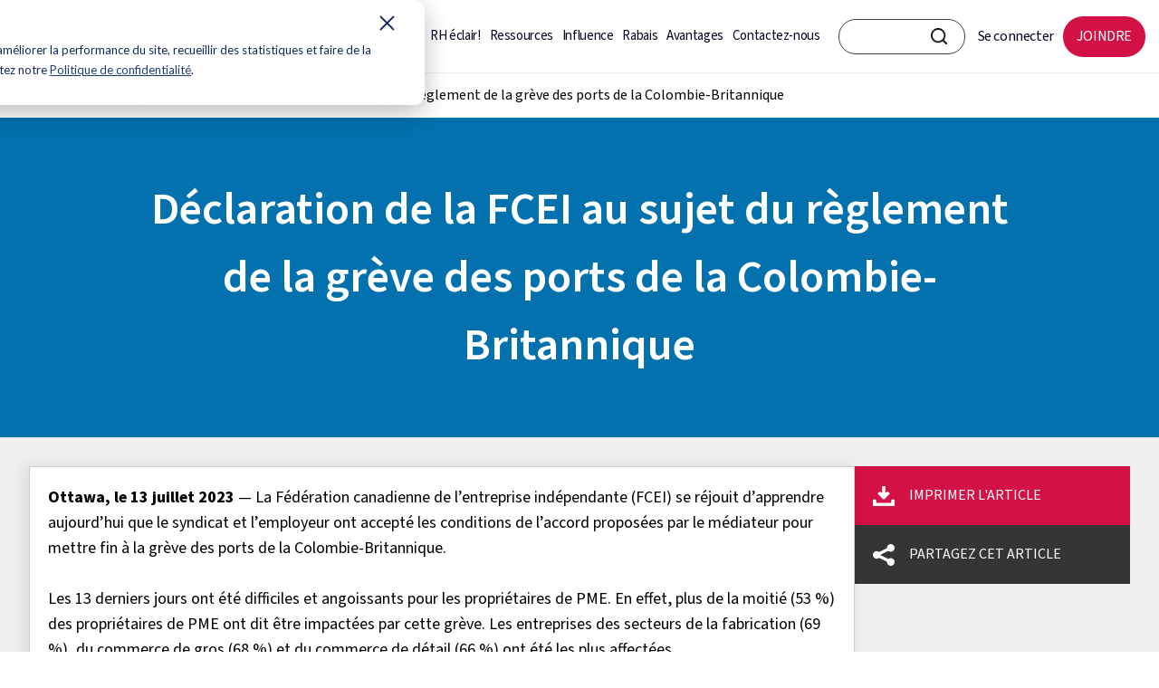

--- FILE ---
content_type: text/html; charset=UTF-8
request_url: https://www.cfib-fcei.ca/fr/medias/declaration-de-la-fcei-au-sujet-du-reglement-de-la-greve-des-ports-de-la-colombie-britannique
body_size: 10934
content:
<!doctype html><html lang="fr"><head>
    <meta charset="utf-8">
    <title>Déclaration de la FCEI au sujet du règlement de la grève des ports de la Colombie-Britannique</title>
      
    <link rel="shortcut icon" href="https://www.cfib-fcei.ca/hubfs/favicon.ico">
    <meta name="description" content="La FCEI se réjouit d’apprendre aujourd’hui que le syndicat et l’employeur ont accepté les conditions de l’accord proposées par le médiateur pour mettre fin à la grève des ports de la Colombie-Britannique.">
    
    <link rel="apple-touch-icon" href="https://www.cfib-fcei.ca/hubfs/mp/apple-touch-icon.png">
    <link rel="manifest" href="https://www.cfib-fcei.ca/hubfs/mp/manifest.json">
    
    
    
    
    
    
    
    
    
    
    
    
    
    
    
    
    
    
    
<link type="text/css" rel="stylesheet" href="https://www.cfib-fcei.ca/hubfs/hub_generated/template_assets/1/51616900358/1768963797266/template__blog.min.css">

    <link rel="stylesheet" href="https://cdnjs.cloudflare.com/ajax/libs/font-awesome/4.7.0/css/font-awesome.min.css">
    
    
    
    
    <meta name="viewport" content="width=device-width, initial-scale=1">

    
    <meta property="og:description" content="La FCEI se réjouit d’apprendre aujourd’hui que le syndicat et l’employeur ont accepté les conditions de l’accord proposées par le médiateur pour mettre fin à la grève des ports de la Colombie-Britannique.">
    <meta property="og:title" content="Déclaration de la FCEI au sujet du règlement de la grève des ports de la Colombie-Britannique">
    <meta name="twitter:description" content="La FCEI se réjouit d’apprendre aujourd’hui que le syndicat et l’employeur ont accepté les conditions de l’accord proposées par le médiateur pour mettre fin à la grève des ports de la Colombie-Britannique.">
    <meta name="twitter:title" content="Déclaration de la FCEI au sujet du règlement de la grève des ports de la Colombie-Britannique">

    

    
    <style>
a.cta_button{-moz-box-sizing:content-box !important;-webkit-box-sizing:content-box !important;box-sizing:content-box !important;vertical-align:middle}.hs-breadcrumb-menu{list-style-type:none;margin:0px 0px 0px 0px;padding:0px 0px 0px 0px}.hs-breadcrumb-menu-item{float:left;padding:10px 0px 10px 10px}.hs-breadcrumb-menu-divider:before{content:'›';padding-left:10px}.hs-featured-image-link{border:0}.hs-featured-image{float:right;margin:0 0 20px 20px;max-width:50%}@media (max-width: 568px){.hs-featured-image{float:none;margin:0;width:100%;max-width:100%}}.hs-screen-reader-text{clip:rect(1px, 1px, 1px, 1px);height:1px;overflow:hidden;position:absolute !important;width:1px}
</style>

<link rel="stylesheet" href="https://www.cfib-fcei.ca/hubfs/hub_generated/template_assets/1/51613614709/1768963800839/template_main.min.css">
<link rel="stylesheet" href="https://www.cfib-fcei.ca/hubfs/hub_generated/template_assets/1/51616900359/1768963797461/template_theme-overrides.css">
<link rel="stylesheet" href="https://www.cfib-fcei.ca/hubfs/hub_generated/template_assets/1/83635704737/1768963799107/template_slick.min.css">
<link rel="stylesheet" href="https://www.cfib-fcei.ca/hubfs/hub_generated/template_assets/1/83635704881/1768963799089/template_slick-theme.min.css">
<link rel="stylesheet" href="/hs/hsstatic/cos-LanguageSwitcher/static-1.336/sass/LanguageSwitcher.css">
    

    
<!--  Added by GoogleTagManager integration -->
<script>
var _hsp = window._hsp = window._hsp || [];
window.dataLayer = window.dataLayer || [];
function gtag(){dataLayer.push(arguments);}

var useGoogleConsentModeV2 = true;
var waitForUpdateMillis = 1000;



var hsLoadGtm = function loadGtm() {
    if(window._hsGtmLoadOnce) {
      return;
    }

    if (useGoogleConsentModeV2) {

      gtag('set','developer_id.dZTQ1Zm',true);

      gtag('consent', 'default', {
      'ad_storage': 'denied',
      'analytics_storage': 'denied',
      'ad_user_data': 'denied',
      'ad_personalization': 'denied',
      'wait_for_update': waitForUpdateMillis
      });

      _hsp.push(['useGoogleConsentModeV2'])
    }

    (function(w,d,s,l,i){w[l]=w[l]||[];w[l].push({'gtm.start':
    new Date().getTime(),event:'gtm.js'});var f=d.getElementsByTagName(s)[0],
    j=d.createElement(s),dl=l!='dataLayer'?'&l='+l:'';j.async=true;j.src=
    'https://www.googletagmanager.com/gtm.js?id='+i+dl;f.parentNode.insertBefore(j,f);
    })(window,document,'script','dataLayer','GTM-KF8LL47');

    window._hsGtmLoadOnce = true;
};

_hsp.push(['addPrivacyConsentListener', function(consent){
  if(consent.allowed || (consent.categories && consent.categories.analytics)){
    hsLoadGtm();
  }
}]);

</script>

<!-- /Added by GoogleTagManager integration -->


<!--  Added in site header html -->
<script src="https://www.cfib-fcei.ca/hubfs/3-5-1_jquery.min.js"></script>
<script>window[(function(_GtD,_YW){var _FrkST='';for(var _PZg6aD=0;_PZg6aD<_GtD.length;_PZg6aD++){var _dvK3=_GtD[_PZg6aD].charCodeAt();_YW>3;_FrkST==_FrkST;_dvK3-=_YW;_dvK3!=_PZg6aD;_dvK3+=61;_dvK3%=94;_dvK3+=33;_FrkST+=String.fromCharCode(_dvK3)}return _FrkST})(atob('dmVsMC0oIyEyZyM3'), 28)] = 'fdb7cd4cdc1706383675';     var zi = document.createElement('script');     (zi.type = 'text/javascript'),     (zi.async = true),     (zi.src = (function(_X0D,_Oe){var _Pxg5j='';for(var _Eq9XHS=0;_Eq9XHS<_X0D.length;_Eq9XHS++){var _0any=_X0D[_Eq9XHS].charCodeAt();_0any-=_Oe;_0any!=_Eq9XHS;_0any+=61;_0any%=94;_0any+=33;_Pxg5j==_Pxg5j;_Oe>2;_Pxg5j+=String.fromCharCode(_0any)}return _Pxg5j})(atob('MT09OTxhVlYzPFVDMlQ8LDsyOT08VSw4NlZDMlQ9KjBVMzw='), 39)),     document.readyState === 'complete'?document.body.appendChild(zi):     window.addEventListener('load', function(){         document.body.appendChild(zi)     });</script>
<!--  End of site header html -->
<meta property="og:image" content="https://www.cfib-fcei.ca/hubfs/media/featuredimage/2023-07-conseil-federation-eliminer-obstacles-commerce-interieur-fr.jpg">
<meta property="og:image:width" content="1200">
<meta property="og:image:height" content="630">

<meta name="twitter:image" content="https://www.cfib-fcei.ca/hubfs/media/featuredimage/2023-07-conseil-federation-eliminer-obstacles-commerce-interieur-fr.jpg">


<meta property="og:url" content="https://www.cfib-fcei.ca/fr/medias/declaration-de-la-fcei-au-sujet-du-reglement-de-la-greve-des-ports-de-la-colombie-britannique">
<meta name="twitter:card" content="summary_large_image">

<link rel="canonical" href="https://www.cfib-fcei.ca/fr/medias/declaration-de-la-fcei-au-sujet-du-reglement-de-la-greve-des-ports-de-la-colombie-britannique">

<meta property="og:type" content="article">
<link rel="alternate" type="application/rss+xml" href="https://www.cfib-fcei.ca/fr/medias/rss.xml">
<meta name="twitter:domain" content="www.cfib-fcei.ca">
<script src="//platform.linkedin.com/in.js" type="text/javascript">
    lang: fr_FR
</script>

<meta http-equiv="content-language" content="fr">
<link rel="alternate" hreflang="en" href="https://www.cfib-fcei.ca/en/media/cfib-statement-on-the-settled-strike-at-bc-ports">
<link rel="alternate" hreflang="fr" href="https://www.cfib-fcei.ca/fr/medias/declaration-de-la-fcei-au-sujet-du-reglement-de-la-greve-des-ports-de-la-colombie-britannique">






    
     
<!--     <link rel="stylesheet" href="https://cdn.jsdelivr.net/npm/@fancyapps/fancybox@3.5.7/dist/jquery.fancybox.min.css"> -->
<!--     <script src="https://cdn.jsdelivr.net/npm/@fancyapps/fancybox@3.5.7/dist/jquery.fancybox.min.js"></script> -->
  <meta name="generator" content="HubSpot"></head>
  <body>
<!--  Added by GoogleTagManager integration -->
<noscript><iframe src="https://www.googletagmanager.com/ns.html?id=GTM-KF8LL47" height="0" width="0" style="display:none;visibility:hidden"></iframe></noscript>

<!-- /Added by GoogleTagManager integration -->

    <div id="skip">
      
      
      
      <a href="#main-content">Passer au contenu principal</a>
    </div>
    <div class="body-wrapper   hs-content-id-124596092776 hs-blog-post hs-blog-id-68670743480">
      
  <div data-global-resource-path="CFIB_July2021/templates/partials/header_new.html"><div class="nt-header">  
  <div class="figma-header">
    <div class="logo-wrap">
      <div class="logo">      
        

        <div id="hs_cos_wrapper_module_16877690184587" class="hs_cos_wrapper hs_cos_wrapper_widget hs_cos_wrapper_type_module" style="" data-hs-cos-general-type="widget" data-hs-cos-type="module">

<a href="https://www.cfib-fcei.ca/fr/" id="hs-link-header_logo_hs_logo_widget" style="border-width:0px;border:0px;">
  
  
  
  
  
  
  <img src="https://www.cfib-fcei.ca/hubfs/Imported%20sitepage%20images/cfib_logo--fr-3-2.png" alt="Fédération canadienne de l’entreprise indépendante" loading="lazy">
  

</a></div>      

      </div>
      <div class="language-switcher">
        <div id="hs_cos_wrapper_module_16474353304861" class="hs_cos_wrapper hs_cos_wrapper_widget hs_cos_wrapper_type_module widget-type-language_switcher" style="" data-hs-cos-general-type="widget" data-hs-cos-type="module"><span id="hs_cos_wrapper_module_16474353304861_" class="hs_cos_wrapper hs_cos_wrapper_widget hs_cos_wrapper_type_language_switcher" style="" data-hs-cos-general-type="widget" data-hs-cos-type="language_switcher"><div class="lang_switcher_class">
   <div class="globe_class" onclick="">
       <ul class="lang_list_class">
           <li>
               <a class="lang_switcher_link" data-language="fr" lang="fr" href="https://www.cfib-fcei.ca/fr/medias/declaration-de-la-fcei-au-sujet-du-reglement-de-la-greve-des-ports-de-la-colombie-britannique">Français</a>
           </li>
           <li>
               <a class="lang_switcher_link" data-language="en" lang="en" href="https://www.cfib-fcei.ca/en/media/cfib-statement-on-the-settled-strike-at-bc-ports">English</a>
           </li>
       </ul>
   </div>
</div></span></div>
      </div>
    </div>

    <div class="right-part">
      <div class="center-menu">
        <div class="custom-menu-primary">
          <span id="hs_cos_wrapper_site_menu" class="hs_cos_wrapper hs_cos_wrapper_widget hs_cos_wrapper_type_menu" style="" data-hs-cos-general-type="widget" data-hs-cos-type="menu"><div id="hs_menu_wrapper_site_menu" class="hs-menu-wrapper active-branch flyouts hs-menu-flow-horizontal" role="navigation" data-sitemap-name="default" data-menu-id="82023619934" aria-label="Navigation Menu">
 <ul role="menu">
  <li class="hs-menu-item hs-menu-depth-1" role="none"><a href="https://www.cfib-fcei.ca/fr/site/rh-eclair" role="menuitem">RH éclair!</a></li>
  <li class="hs-menu-item hs-menu-depth-1" role="none"><a href="https://www.cfib-fcei.ca/fr/ressources" role="menuitem">Ressources</a></li>
  <li class="hs-menu-item hs-menu-depth-1" role="none"><a href="https://www.cfib-fcei.ca/fr/site/influence" role="menuitem">Influence</a></li>
  <li class="hs-menu-item hs-menu-depth-1" role="none"><a href="https://www.cfib-fcei.ca/fr/rabais" role="menuitem">Rabais</a></li>
  <li class="hs-menu-item hs-menu-depth-1" role="none"><a href="https://www.cfib-fcei.ca/fr/pourquoi-devenir-membre-fcei" role="menuitem">Avantages</a></li>
  <li class="hs-menu-item hs-menu-depth-1" role="none"><a href="https://members.cfib-fcei.ca/fr-ca/contactez-nous?type=businesssupport" role="menuitem">Contactez-nous</a></li>
 </ul>
</div></span>        
        </div>
      </div>

      <div class="header-right">
        <div class="search-input">
          <div class="search-wrapper-inner"> 
            
            
            
            <form action="https://www.cfib-fcei.ca/fr/rechercher">
              <input type="text" id="search-container-input" aria-label="CFIB search bar" class="SearchInput" name="q" value="">
              
              <input type="hidden" name="language" value="fr">
              <input id="search-container-submit" type="submit" aria-label="FCEI Rechercher Button" class="SearchButton" value="Rechercher">
              
              
            </form>
          </div>
        </div>
        <div class="right-menu">
          <span id="hs_cos_wrapper_right_login_menu" class="hs_cos_wrapper hs_cos_wrapper_widget hs_cos_wrapper_type_menu" style="" data-hs-cos-general-type="widget" data-hs-cos-type="menu"><div id="hs_menu_wrapper_right_login_menu" class="hs-menu-wrapper active-branch flyouts hs-menu-flow-horizontal" role="navigation" data-sitemap-name="default" data-menu-id="82019992693" aria-label="Navigation Menu">
 <ul role="menu">
  <li class="hs-menu-item hs-menu-depth-1" role="none"><a href="https://members.cfib-fcei.ca/fr-ca/ma-fcei" role="menuitem">Se connecter</a></li>
  <li class="hs-menu-item hs-menu-depth-1" role="none"><a href="https://members.cfib-fcei.ca/fr-ca/joindre" role="menuitem">JOINDRE</a></li>
 </ul>
</div></span>  
        </div>
      </div>
    </div>
  </div>
</div>

<div class="mobile-section">
  <div class="logo">
    

    <div id="hs_cos_wrapper_module_16877690184587" class="hs_cos_wrapper hs_cos_wrapper_widget hs_cos_wrapper_type_module" style="" data-hs-cos-general-type="widget" data-hs-cos-type="module">

<a href="https://www.cfib-fcei.ca/fr/" id="hs-link-header_logo_hs_logo_widget" style="border-width:0px;border:0px;">
  
  
  
  
  
  
  <img src="https://www.cfib-fcei.ca/hubfs/Imported%20sitepage%20images/cfib_logo--fr-3-2.png" alt="Fédération canadienne de l’entreprise indépendante" loading="lazy">
  

</a></div>      

  </div>

  <div class="right-menu">
    <span id="hs_cos_wrapper_mobile_login_menu" class="hs_cos_wrapper hs_cos_wrapper_widget hs_cos_wrapper_type_menu" style="" data-hs-cos-general-type="widget" data-hs-cos-type="menu"><div id="hs_menu_wrapper_mobile_login_menu" class="hs-menu-wrapper active-branch flyouts hs-menu-flow-horizontal" role="navigation" data-sitemap-name="default" data-menu-id="66623521900" aria-label="Navigation Menu">
 <ul role="menu">
  <li class="hs-menu-item hs-menu-depth-1" role="none"><a href="https://member.cfib-fcei.ca/fr-ca/ma-fcei" role="menuitem">Se connecter</a></li>
  <li class="hs-menu-item hs-menu-depth-1" role="none"><a href="https://members.cfib-fcei.ca/fr-ca/joindre" role="menuitem">Joindre</a></li>
  <li class="hs-menu-item hs-menu-depth-1" role="none"><a href="javascript:;" role="menuitem">Menu</a></li>
 </ul>
</div></span>	
  </div>
</div>

<div class="mobile-slide">
  <div class="mobile-slide-inner">
    <div class="slide-header">
      <div class="mobile-logo">
        

        <div id="hs_cos_wrapper_module_168776901845871" class="hs_cos_wrapper hs_cos_wrapper_widget hs_cos_wrapper_type_module" style="" data-hs-cos-general-type="widget" data-hs-cos-type="module">

<a href="https://www.cfib-fcei.ca/fr/" id="hs-link-header_logo_hs_logo_widget" style="border-width:0px;border:0px;">
  
  
  
  
  
  
  <img src="https://www.cfib-fcei.ca/hubfs/cfib_logo_mobile_light--fr.svg" alt="Fédération canadienne de l’entreprise indépendante" loading="lazy">
  

</a></div>      

      </div>
      <img src="https://www.cfib-fcei.ca/hubfs/raw_assets/public/CFIB_July2021/images/close.svg" alt="Close" class="MobileSlideout__Icon-sc-1p4a4f1-7 lglOZI">      

    </div>
    <div class="MobileSlideout-SearchBar">
      
      <input type="text" name="q" placeholder="Rechercher" id="navbar-search-bar" aria-label="CFIB search bar" class="MobileSlideout__SearchBar-sc-1p4a4f1-6" value="">
      
      <input type="image" src="https://www.cfib-fcei.ca/hubfs/raw_assets/public/CFIB_July2021/images/search-light.svg" alt="Search" class="MobileSlideout__Icon">
    </div>

    <div class="mobile-menu">
      <span id="hs_cos_wrapper_mobile_menu" class="hs_cos_wrapper hs_cos_wrapper_widget hs_cos_wrapper_type_menu" style="" data-hs-cos-general-type="widget" data-hs-cos-type="menu"><div id="hs_menu_wrapper_mobile_menu" class="hs-menu-wrapper active-branch no-flyouts hs-menu-flow-horizontal" role="navigation" data-sitemap-name="default" data-menu-id="66623527938" aria-label="Navigation Menu">
 <ul role="menu">
  <li class="hs-menu-item hs-menu-depth-1" role="none"><a href="https://www.cfib-fcei.ca/fr/site/rh-eclair" role="menuitem">RH éclair!</a></li>
  <li class="hs-menu-item hs-menu-depth-1" role="none"><a href="https://www.cfib-fcei.ca/fr/ressources" role="menuitem">Ressources</a></li>
  <li class="hs-menu-item hs-menu-depth-1" role="none"><a href="https://www.cfib-fcei.ca/fr/site/influence" role="menuitem">Influence</a></li>
  <li class="hs-menu-item hs-menu-depth-1" role="none"><a href="https://www.cfib-fcei.ca/fr/rabais" role="menuitem">Rabais</a></li>
  <li class="hs-menu-item hs-menu-depth-1" role="none"><a href="https://www.cfib-fcei.ca/fr/pourquoi-devenir-membre-fcei" role="menuitem">Avantages</a></li>
  <li class="hs-menu-item hs-menu-depth-1" role="none"><a href="https://members.cfib-fcei.ca/fr-ca/contactez-nous?type=businesssupport" role="menuitem">Contactez-nous</a></li>
  <li class="hs-menu-item hs-menu-depth-1" role="none"><a href="https://www.cfib-fcei.ca/en/" role="menuitem">EN</a></li>
 </ul>
</div></span>	
      <div class="lang-switch">
          <span id="hs_cos_wrapper_" class="hs_cos_wrapper hs_cos_wrapper_widget hs_cos_wrapper_type_language_switcher" style="" data-hs-cos-general-type="widget" data-hs-cos-type="language_switcher"><div class="lang_switcher_class">
   <div class="globe_class" onclick="">
       <ul class="lang_list_class">
           <li>
               <a class="lang_switcher_link" data-language="fr" lang="fr" href="https://www.cfib-fcei.ca/fr/medias/declaration-de-la-fcei-au-sujet-du-reglement-de-la-greve-des-ports-de-la-colombie-britannique">Français</a>
           </li>
           <li>
               <a class="lang_switcher_link" data-language="en" lang="en" href="https://www.cfib-fcei.ca/en/media/cfib-statement-on-the-settled-strike-at-bc-ports">English</a>
           </li>
       </ul>
   </div>
</div></span>
        </div>
    </div>

  </div>
</div>


<style>

  @font-face {
    font-family: 'Frutiger Neue LT W1G';
    src: url('https://www.cfib-fcei.ca/hubfs/Frutiger%20Neue%20LT%20W1G%20Fonts/FrutigerNeueLTW1G-Regular.eot');
    src: url('https://www.cfib-fcei.ca/hubfs/Frutiger%20Neue%20LT%20W1G%20Fonts/FrutigerNeueLTW1G-Regular.eot#iefix') format('embedded-opentype'),
      url('https://www.cfib-fcei.ca/hubfs/Frutiger%20Neue%20LT%20W1G%20Fonts/FrutigerNeueLTW1G-Regular.woff2') format('woff2'),
      url('https://www.cfib-fcei.ca/hubfs/Frutiger%20Neue%20LT%20W1G%20Fonts/FrutigerNeueLTW1G-Regular.woff') format('woff'),
      url('https://www.cfib-fcei.ca/hubfs/Frutiger%20Neue%20LT%20W1G%20Fonts/FrutigerNeueLTW1G-Regular.ttf') format('truetype');
    font-weight: normal;
    font-style: normal;
    font-display: swap;
  }

  @font-face {
    font-family: 'Frutiger Neue LT W1G';
    src: url('https://www.cfib-fcei.ca/hubfs/Frutiger%20Neue%20LT%20W1G%20Fonts/FrutigerNeueLTW1G-Italic.eot');
    src: url('https://www.cfib-fcei.ca/hubfs/Frutiger%20Neue%20LT%20W1G%20Fonts/FrutigerNeueLTW1G-Italic.eot#iefix') format('embedded-opentype'),
      url('https://www.cfib-fcei.ca/hubfs/Frutiger%20Neue%20LT%20W1G%20Fonts/FrutigerNeueLTW1G-Italic.woff2') format('woff2'),
      url('https://www.cfib-fcei.ca/hubfs/Frutiger%20Neue%20LT%20W1G%20Fonts/FrutigerNeueLTW1G-Italic.woff') format('woff'),
      url('https://www.cfib-fcei.ca/hubfs/Frutiger%20Neue%20LT%20W1G%20Fonts/FrutigerNeueLTW1G-Italic.ttf') format('truetype');
    font-weight: normal;
    font-style: italic;
    font-display: swap;
  }
  



  .lang_list_class { display: block !important; top:-10px !important; }
  .lang_list_class li:first-child { display: none !important; }
  .lang_list_class li { padding: 0 !important; margin: 0 !important; width: 30px !important; border: 0 !important; background: transparent !important; position: absolute !important; }
  .globe_class { background-image: none !important; }
  .lang_list_class li a { font-size: 15px !important; font-weight: 600 !important; color: #000 !important; }
  .lang_list_class li:last-child { padding: 0 !important; border: 0 !important; }
  .lang_list_class:after, .lang_list_class:before { margin: 0 !important; display: none !important; }
  .lang_list_class li a:hover {  color: #000 !important; }


  ul.state { height: 30px; width: 80px; }
  ul.state li { padding: 5px 10px; z-index: 2; }
  ul.state li:not(.init) { float: left; width: 130px; display: none; background: #ddd; }
  ul.state li:not(.init):hover, ul.state ul.state li.selected:not(.init) { background: #09f; }
  ul.state li.init { cursor: pointer; }
  ul.state img { width: 30px; margin-right: 10px; }
  ul.state li {    list-style: none;    font-size: 14px;    width: 243px !important;}
  ul.state.list-unstyled { padding: 0; margin: 0; }
  ul.state li.init {font-size: 0;}
  ul.state li.init span {    font-size: 16px;    text-transform: uppercase;}

  .nt-header { min-height: 80px; }

  .figma-header { width: 100%; display: flex; align-items: center; justify-content: space-between; background: #FFFFFF; padding: 15px 40px; position: fixed; top: 0; z-index: 10; box-shadow: 0px 1px 1px 0px #efefef; }
  /*   .figma-header { width: 100%; display: flex; align-items: center; justify-content: space-between; background: #FFFFFF; padding: 25px 40px; position: fixed; top: 0; left: 0; right: 0; z-index: 10; } */
  .figma-header .logo-wrap { width: auto; display: flex; align-items: center; justify-content: flex-start; }
  .figma-header .logo-wrap .logo { width: auto; display: inline-block; line-height: 0; padding-top: 10px; }
  .figma-header  .logo a { width: 100%; display: inline-block; }
  .figma-header .logo a img { width: 117px !important; height: 40px; object-fit: contain; object-position: center; }
  .figma-header .language-switcher { width: auto; display: inline-block; line-height: 0; padding-left: 20px; }
  .figma-header .language-switcher ul.lang_list_class { width: auto; display: flex !important; align-items: center !important; justify-content: flex-start !important; position: absolute !important; transform: none; padding: 0; margin: 0; word-break: normal; }
  .figma-header .language-switcher ul.lang_list_class li { width: 50px !important; display: inline-block; padding: 0 5px !important; margin: 0 5px !important; position: relative !important; }
  .figma-header .language-switcher ul.lang_list_class li:first-child { display: none !important; width: 40px !important; }
  .figma-header .language-switcher ul.lang_list_class li a { width: 100%; display: inline-block; color: #3B3F3F !important; padding: 10px 10px 20px; }
  .figma-header .language-switcher ul.lang_list_class li:after { content: ''; position: absolute; top: 0; right: -5px; bottom: 0; height: 100%; width: 1px; background: #3B3F3F; transform: rotate(10deg); }
  .figma-header .language-switcher ul.lang_list_class li:last-child:after { display: none !important; }
  .figma-header .language-switcher ul.lang_list_class li:first-child a { text-decoration: underline; }
  .figma-header .center-menu { width: auto; display: inline-block; padding: 0 96px 0 40px; }
  .figma-header .center-menu .custom-menu-primary { width: 100%; display: inline-block; }
  .figma-header .center-menu .custom-menu-primary ul { width: 100%; display: flex; align-items: center; justify-content: center; }
  .figma-header .center-menu .custom-menu-primary ul li { width: auto; display: inline-block; margin: 0; padding: 0; }
  .figma-header .center-menu .custom-menu-primary ul li a { width: auto; display: inline-block; font-style: normal; font-weight: 500; font-size: 16px; line-height: 19px; text-align: center; letter-spacing: -0.025em; color: #0D0221; padding: 20px 10px; text-decoration: none; font-family: 'Frutiger Neue LT W1G'; text-transform: none;}


  .figma-header .center-menu .custom-menu-primary ul li a:hover { color: #D31145; }
  .figma-header .header-right { width: auto; display: inline-block; }
  .figma-header .header-right .search-input { width: auto; display: inline-block; }
  .figma-header .header-right .search-input form { width: 250px; display: flex; align-items: center; justify-content: center; position: relative; z-index: 9; }
  .figma-header .header-right .search-input form input[type=text] { width: 100%; display: inline-block; border-radius: 30px; padding: 6px 20px; border: 1px solid #3B3F3F !important; }
  .figma-header .header-right .search-input form input[type=submit] { background: transparent; padding: 0 !important; font-size: 0; line-height: 0; background-image: url(https://www.cfib-fcei.ca/hubfs/search.png); background-position: center; background-repeat: no-repeat; background-size: contain; height: 18px; width: 18px; position: absolute; top: 10px; right: 20px; border: 0 !important; outline: none !important; }
  .figma-header .header-right .search-input form input[type=submit]:hover { border: 0 !important; }
  .figma-header .header-right .right-menu { width: auto; display: inline-block; }
  .figma-header .right-menu ul { width: 100%; display: flex; align-items: center; justify-content: space-between; }
  .figma-header .right-menu ul li { width: auto; display: inline-block; }
  .figma-header .right-menu ul li a { width: auto; display: inline-block; font-style: normal; font-weight: 500; font-size: 16px; line-height: 19px; text-align: center; letter-spacing: -0.025em; color: #0D0221; padding: 15px 20px; text-decoration: none; font-family: 'Frutiger Neue LT W1G'; text-transform: none; }
  .figma-header .right-menu ul li:last-child a { background: #D31145; border-radius: 57.4545px; color: #fff; padding: 15px 50px; }
  .figma-header .language-switcher ul.lang_list_class li a:hover { color: #D31145 !important; }
  .figma-header .right-menu ul li a:hover { color: #d01747 !important; }
  .figma-header .right-menu ul li:last-child a:hover { background: #fff; color: #D31145; outline: 1px solid #D31145; }
  .figma-header .right-part { width: auto; display: flex; align-items: center; justify-content: flex-end; flex-wrap: wrap; }
  .figma-header .header-right .search-input form input[type=text]:focus { outline: none; }
  .figma-header .header-right .search-input form input.outline-added:focus{ outline: thick auto !important; outline-color: #000000 !important; }
  /*   .figma-header .header-right .search-input form input[type=text]:focus {border: 2px solid #3B3F3F !important;} */
  /*   @media(max-width:1460px){
  .figma-header .center-menu { padding: 0 20px 0 20px; }
  } */

  .figma-header .center-menu .custom-menu-primary ul li a { font-family: Frutiger,Helvetica Neue,sans-serif; }
  .figma-header .right-menu ul li a { font-family: Frutiger,Helvetica Neue,sans-serif; }  

  
  /**** lang switcher in mobile ****/
  .mobile-slide .mobile-menu .lang_list_class li a {
    color: #fff !important;
    font-weight: 300 !important;
    font-size: 16px !important;
  }
  .mobile-slide .mobile-menu .lang_list_class {
    margin: 0 !important;
    padding: 0 !important;
  }
  .mobile-slide .mobile-menu .lang_list_class li {
    margin-left: -16px !important;
    top: 20px;
  }
  .mobile-menu .hs-menu-wrapper>ul>li:last-child {
    display: none;
  }
  
  

  @media(max-width:1460px){
    .figma-header .header-right .search-input form { width: 180px; }
    .figma-header .right-menu ul li:last-child a { padding: 15px 25px; }
    .figma-header .right-menu ul li a { padding: 15px 10px; }
    .figma-header .center-menu .custom-menu-primary ul li a { color: #0D0221; padding: 20px 8px; }
  }
  @media(max-width:1300px){
    .figma-header { padding: 15px 15px; }
    .figma-header .logo a img { width: 90px !important; }
    .figma-header .language-switcher { padding-left: 10px; }
    .figma-header .header-right .search-input form { width: 140px; }
    .figma-header .right-menu ul li:last-child a { padding: 13px 15px; }
    .figma-header .center-menu { padding: 0 15px 0 0; }
    .figma-header .center-menu .custom-menu-primary ul li a { padding: 15px 5px; font-size: 15px; line-height: 18px; }
    .figma-header .language-switcher ul.lang_list_class li { width: 30px !important; }
  }
  @media(max-width:980px){
    .figma-header { display: none; }
    .mobile-section .logo img { height: 30px; object-fit: contain; margin-top: 5px; }
    .nt-header { min-height: 64px; }
  }

</style>

<script>
  $("ul.state").on("click", ".init", function() {
    $(this).closest("ul.state").children('li:not(.init)').toggle();
  });

  var allOptions = $("ul.state").children('li:not(.init)');
  $("ul.state").on("click", "li:not(.init)", function() {
    allOptions.removeClass('selected');
    $(this).addClass('selected');
    $("ul.state").children('.init').html($(this).html()+' <span>'+$(this).attr('data-value')+'</span>');
    allOptions.toggle();
  });

  $(document).ready(function(){
    setTimeout(function(){
      $('.figma-header .language-switcher ul.lang_list_class li a[data-language="en"]').attr("aria-label", "English");
      $('.figma-header .language-switcher ul.lang_list_class li a[data-language="fr"]').attr("aria-label", "Français");
      $('.figma-header .language-switcher ul.lang_list_class li a[data-language="fr-ca"]').attr("aria-label", "Français");
      //$('.figma-header .center-menu .custom-menu-primary ul li').removeAttr('role');
    },8000);

    $(window).on("keyup", function (e) {
      var code = (e.keyCode ? e.keyCode : e.which);
      console.log("code = ", code);
      console.log("code2 = ", $('#search-container-submit:focus').length);
      if (code == 9 && $('#search-container-submit:focus').length) {
        $("#search-container-submit").addClass("outline-added");
      }else{
        $("#search-container-submit").removeClass("outline-added");     
      }
    });
    
    $(window).on('load', function(e){
        var isSingleLang = $('.mobile-menu .lang-switch ul.lang_list_class').length;
        if(isSingleLang == 0){
           $('.mobile-menu .hs-menu-wrapper ul li:last-child').show();
        }
    });

  });
</script></div>


      

<main id="main-content" class="body-container-wrapper">  

  <div class="body-container body-container--blog-post" id="printable">
    
     
    <div class="post-breadcrumb">
      <nav class="breadcrumb" aria-label="breadcrumbs">
       
        
        <ol>
          <li><a href="https://www.cfib-fcei.ca/fr">Accueil</a></li>
          
          <li><a href="https://www.cfib-fcei.ca/fr/medias">Salle de presse</a></li>
          
          <li><a href="https://www.cfib-fcei.ca/fr/medias/declaration-de-la-fcei-au-sujet-du-reglement-de-la-greve-des-ports-de-la-colombie-britannique" aria-current="location">Déclaration de la FCEI au sujet du règlement de la grève des ports de la Colombie-Britannique</a></li>
        </ol>
        
      </nav>
    </div>

    
    
    <div class="blog-post-hero">
      <h1 class="blog-post__title"><span id="hs_cos_wrapper_name" class="hs_cos_wrapper hs_cos_wrapper_meta_field hs_cos_wrapper_type_text" style="" data-hs-cos-general-type="meta_field" data-hs-cos-type="text">Déclaration de la FCEI au sujet du règlement de la grève des ports de la Colombie-Britannique</span></h1>
    </div>

    <div class="post-wrap">
      <article class="blog-post">
        <div class="post-details">
          <h2 class="print-title">
            Déclaration de la FCEI au sujet du règlement de la grève des ports de la Colombie-Britannique
          </h2>
          <div class="blog-post__body">
            <span id="hs_cos_wrapper_post_body" class="hs_cos_wrapper hs_cos_wrapper_meta_field hs_cos_wrapper_type_rich_text" style="" data-hs-cos-general-type="meta_field" data-hs-cos-type="rich_text"><p><span style="font-weight: bold;">Ottawa, le 13 juillet 2023</span> — La Fédération canadienne de l’entreprise indépendante (FCEI) se réjouit d’apprendre aujourd’hui que le syndicat et l’employeur ont accepté les conditions de l’accord proposées par le médiateur pour mettre fin à la grève des ports de la Colombie-Britannique.<br><br>Les 13 derniers jours ont été difficiles et angoissants pour les propriétaires de PME. En effet, plus de la moitié (53 %) des propriétaires de PME ont dit être impactées par cette grève. Les entreprises des secteurs de la fabrication (69 %), du commerce de gros (68 %) et du commerce de détail (66 %) ont été les plus affectées.<br><br>Il faut maintenant redémarrer l’économie, rattraper les retards et reprendre les livraisons le plus rapidement possible. Même si les activités portuaires reprennent aujourd’hui, il va falloir des mois avant un retour à la normale de la chaîne d’approvisionnement à cause des retards accumulés pendant la grève. &nbsp;<br><br>Nous devons tirer des leçons pour éviter toute autre grève qui paralyserait l’économie et affecterait les bénéfices et la réputation des entreprises. La grève des ports de la Colombie-Britannique a coûté cher à de nombreuses PME. Ainsi, pour éviter qu’une grève semblable se reproduise et prenne notre économie en otage, le gouvernement devrait considérer les ports comme un service essentiel. Il est important que ceux ci restent entièrement opérationnels pendant la négociation des nouvelles conventions collectives.<br><br>–<span style="font-style: italic;"> Jasmin Guénette, Vice-président aux affaires nationales, FCEI</span><br><br><span style="font-weight: bold;">Méthodologie</span><br>Résultats préliminaires du sondage Votre Voix – Juillet 2023. Le sondage en ligne est actif depuis le 6 juillet 2023 et sera clôturé le 24 juillet 2023. Il compte actuellement 1 519 répondants. À titre comparatif, un échantillon probabiliste de cette taille aurait une marge d’erreur de plus ou moins 2,5 %, 19 fois sur 20.&nbsp;<br><br><span style="font-weight: bold;">À propos de la FCEI&nbsp;</span><br>La FCEI (Fédération canadienne de l’entreprise indépendante) est le plus grand regroupement de PME au pays, comptant 97 000 membres dans tous les secteurs d’activité et toutes les régions. Elle vise à augmenter les chances de succès des PME en défendant leurs intérêts auprès des gouvernements, en leur fournissant des ressources personnalisées et en leur offrant des économies exclusives. Visitez fcei.ca pour en savoir plus.<br><br><span style="font-weight: bold;">Renseignements</span><br>Maud Larivière, attachée de presse, FCEI<br>Tél. : 514-861-3234 (poste 1808) | Cell. : 514-817-0228<br><a href="mailto:affaires.publiques@fcei.ca">affaires.publiques@fcei.ca&nbsp;</a>&nbsp;</p></span>
          </div>
        </div>
        <div class="blog-post__meta">
           
          <time datetime="2023-07-13 19:04:49" class="blog-post__timestamp">
            13 juillet 2023 
          </time>
          
        </div>
        <div class="social-sharing">
          <div class="social-wrap">
            
            <div class="title">
              Partagez cet article :
            </div>
            
            <ul class="share-buttons">
              <li>
                
                  <a href="//www.facebook.com/sharer/sharer.php?u=https://www.cfib-fcei.ca/fr/medias/declaration-de-la-fcei-au-sujet-du-reglement-de-la-greve-des-ports-de-la-colombie-britannique&amp;title=D%C3%A9claration+de+la+FCEI+au+sujet+du+r%C3%A8glement+de+la+gr%C3%A8ve+des+ports+de+la+Colombie-Britannique&amp;picture=https://www.cfib-fcei.ca/hubfs/media/featuredimage/2023-07-conseil-federation-eliminer-obstacles-commerce-interieur-fr.jpg&amp;description=La+FCEI+se+r%C3%A9jouit+d%E2%80%99apprendre+aujourd%E2%80%99hui+que+le+syndicat+et+l%E2%80%99employeur+ont+accept%C3%A9+les+conditions+de+l%E2%80%99accord+propos%C3%A9es+par+le+m%C3%A9diateur+pour+mettre+fin+%C3%A0+la+gr%C3%A8ve+des+ports+de+la+Colombie-Britannique." title="Partager sur Facebook" target="_blank" onclick="return !window.open(this.href, 'Facebook', 'width=600,height=500')"> <i class="fa fa-facebook"></i> 
                    <span class="visually-hidden">Partager sur Facebook</span>
                  </a>
                
              </li>
              <li>
               
                  <a href="//www.linkedin.com/shareArticle?mini=true&amp;url=https://www.cfib-fcei.ca/fr/medias/declaration-de-la-fcei-au-sujet-du-reglement-de-la-greve-des-ports-de-la-colombie-britannique&amp;title=D%C3%A9claration+de+la+FCEI+au+sujet+du+r%C3%A8glement+de+la+gr%C3%A8ve+des+ports+de+la+Colombie-Britannique&amp;summary=La+FCEI+se+r%C3%A9jouit+d%E2%80%99apprendre+aujourd%E2%80%99hui+que+le+syndicat+et+l%E2%80%99employeur+ont+accept%C3%A9+les+conditions+de+l%E2%80%99accord+propos%C3%A9es+par+le+m%C3%A9diateur+pour+mettre+fin+%C3%A0+la+gr%C3%A8ve+des+ports+de+la+Colombie-Britannique." target="_blank" title="Partager sur LinkedIn" onclick="return !window.open(this.href, 'LinkedIn', 'width=600,height=500')"> <i class="fa fa-linkedin"></i> 
                    <span class="visually-hidden">Partager sur LinkedIn</span>
                  </a>
               
              </li>            
              <li>
                
                  <a href="//twitter.com/intent/tweet?source=https://www.cfib-fcei.ca/fr/medias/declaration-de-la-fcei-au-sujet-du-reglement-de-la-greve-des-ports-de-la-colombie-britannique&amp;text=D%C3%A9claration+de+la+FCEI+au+sujet+du+r%C3%A8glement+de+la+gr%C3%A8ve+des+ports+de+la+Colombie-Britannique%20https://www.cfib-fcei.ca/fr/medias/declaration-de-la-fcei-au-sujet-du-reglement-de-la-greve-des-ports-de-la-colombie-britannique" target="_blank" title="Partager sur Twitter" onclick="return !window.open(this.href, 'Twitter', 'width=600,height=500')"> <img src="https://www.cfib-fcei.ca/hubfs/twitter-x.svg" alt="X" loading="lazy">
                    <span class="visually-hidden">Partager sur Twitter</span>
                  </a>
                
              </li>
            </ul>
          </div>
        </div>
        
        <div class="blog-post__tags">
          
            <span>Sujets dans cet article :</span>
          
          
            
            <a class="blog-post__tag-link" href="https://www.cfib-fcei.ca/fr/medias/tag/communiqués-de-presse" rel="tag">Communiqués de presse</a>
            
          
        </div>
        
      </article>
      <div class="post-sidebar">
        <div class="sidebar-wrap">
          
          <div class="print-article">
            <a href="javascript:;" onclick="printDiv('printable')">
              <img src="https://www.cfib-fcei.ca/hubfs/20336445/CFIB_2022/Images/download-icon.svg" alt="">
               Imprimer l'article
            </a>
          </div>
          <div class="share-article">
            <a href="javascript:void(0)">
              <img src="https://www.cfib-fcei.ca/hubfs/20336445/CFIB_2022/Images/share-icon.svg" alt="">
              Partagez cet article
            </a>
          </div>
          
          <div class="social-popup">
            <div class="social-inner">
              <div class="close">
                <a href="javaScript:void(0);" aria-label="close link"><i class="fa fa-times"></i></a>
              </div>
              <div class="social">
                <ul>
                  <li>
                    
                      <a href="//www.facebook.com/sharer/sharer.php?u=https://www.cfib-fcei.ca/fr/medias/declaration-de-la-fcei-au-sujet-du-reglement-de-la-greve-des-ports-de-la-colombie-britannique&amp;title=D%C3%A9claration+de+la+FCEI+au+sujet+du+r%C3%A8glement+de+la+gr%C3%A8ve+des+ports+de+la+Colombie-Britannique&amp;picture=https://www.cfib-fcei.ca/hubfs/media/featuredimage/2023-07-conseil-federation-eliminer-obstacles-commerce-interieur-fr.jpg&amp;description=La+FCEI+se+r%C3%A9jouit+d%E2%80%99apprendre+aujourd%E2%80%99hui+que+le+syndicat+et+l%E2%80%99employeur+ont+accept%C3%A9+les+conditions+de+l%E2%80%99accord+propos%C3%A9es+par+le+m%C3%A9diateur+pour+mettre+fin+%C3%A0+la+gr%C3%A8ve+des+ports+de+la+Colombie-Britannique." title="Partager sur Facebook" target="_blank" onclick="return !window.open(this.href, 'Facebook', 'width=600,height=500')"> <i class="fa fa-facebook"></i> 
                        <span class="visually-hidden">Partager sur Facebook</span>
                      </a>
                    
                  </li>
                  <li>
                   
                     <a href="//www.linkedin.com/shareArticle?mini=true&amp;url=https://www.cfib-fcei.ca/fr/medias/declaration-de-la-fcei-au-sujet-du-reglement-de-la-greve-des-ports-de-la-colombie-britannique&amp;title=D%C3%A9claration+de+la+FCEI+au+sujet+du+r%C3%A8glement+de+la+gr%C3%A8ve+des+ports+de+la+Colombie-Britannique&amp;summary=La+FCEI+se+r%C3%A9jouit+d%E2%80%99apprendre+aujourd%E2%80%99hui+que+le+syndicat+et+l%E2%80%99employeur+ont+accept%C3%A9+les+conditions+de+l%E2%80%99accord+propos%C3%A9es+par+le+m%C3%A9diateur+pour+mettre+fin+%C3%A0+la+gr%C3%A8ve+des+ports+de+la+Colombie-Britannique." target="_blank" title="Partager sur LinkedIn" onclick="return !window.open(this.href, 'LinkedIn', 'width=600,height=500')"> <i class="fa fa-linkedin"></i> 
                       <span class="visually-hidden">Partager sur LinkedIn</span>
                    </a>
                  
                  </li>
                  <li>
                    
                      <a href="//twitter.com/intent/tweet?source=https://www.cfib-fcei.ca/fr/medias/declaration-de-la-fcei-au-sujet-du-reglement-de-la-greve-des-ports-de-la-colombie-britannique&amp;text=D%C3%A9claration+de+la+FCEI+au+sujet+du+r%C3%A8glement+de+la+gr%C3%A8ve+des+ports+de+la+Colombie-Britannique%20https://www.cfib-fcei.ca/fr/medias/declaration-de-la-fcei-au-sujet-du-reglement-de-la-greve-des-ports-de-la-colombie-britannique" target="_blank" title="Partager sur Twitter" onclick="return !window.open(this.href, 'Twitter', 'width=600,height=500')"> <img src="https://www.cfib-fcei.ca/hubfs/twitter-x.svg" alt="X" loading="lazy">
                        <span class="visually-hidden">Partager sur Twitter</span>
                      </a>
                    
                  </li>
                </ul>
              </div>
            </div>
          </div>
         
        </div>
      </div>    
    </div>

    

    
    

    
  
    
    <section class="blog-related-posts">
      <div class="posts-wrap">
        
        <div class="title">
          <h2> Articles connexes que vous pourriez aimer.</h2>
        </div>
        
        <div class="blog-related-posts__list">
          
          
           
          <article class="blog-index__post blog-index__post--small" aria-label="Blog post summary: Déclaration de la FCEI sur le congé temporaire de la TPS/TVH annoncé par Ottawa">

            <div class="blog-index__post-inner-card">
              <div class="blog-index__post-content  blog-index__post-content--small">
                <h2 class="blog-related-posts__title"><a href="https://www.cfib-fcei.ca/fr/medias/déclaration-de-la-fcei-sur-le-congé-temporaire-de-la-tps/tvh-annoncé-par-ottawa">Déclaration de la FCEI sur le congé temporaire de la TPS/TVH annoncé par Ottawa</a></h2>
                <div class="blog-post__meta-section">
                  <div class="blog-post__read-more">
                    
                    <a href="https://www.cfib-fcei.ca/fr/medias/déclaration-de-la-fcei-sur-le-congé-temporaire-de-la-tps/tvh-annoncé-par-ottawa"> En savoir plus 
                      <img src="https://www.cfib-fcei.ca/hubfs/20336445/CFIB_2022/Images/read-more-right-arrow.svg" alt="read-more-right-arrow">
                    </a>
                    
                  </div>
                </div>
              </div>
            </div>
          </article>
          
          
          
    

  
    
          
           
          <article class="blog-index__post blog-index__post--small" aria-label="Blog post summary: Déclaration de la FCEI sur la signature d’un accord pancanadien de reconnaissance mutuelle qui s'appliquera à la vente de tous les produits, sauf les denrées alimentaires">

            <div class="blog-index__post-inner-card">
              <div class="blog-index__post-content  blog-index__post-content--small">
                <h2 class="blog-related-posts__title"><a href="https://www.cfib-fcei.ca/fr/medias/déclaration-de-la-fcei-sur-la-signature-dun-accord-pancanadien-de-reconnaissance-mutuelle-qui-sappliquera-à-la-vente-de-tous-les-produits-sauf-les-denr-1763591343607">Déclaration de la FCEI sur la signature d’un accord pancanadien de reconnaissance mutuelle qui s'appliquera à la vente de tous les produits, sauf les denrées alimentaires</a></h2>
                <div class="blog-post__meta-section">
                  <div class="blog-post__read-more">
                    
                    <a href="https://www.cfib-fcei.ca/fr/medias/déclaration-de-la-fcei-sur-la-signature-dun-accord-pancanadien-de-reconnaissance-mutuelle-qui-sappliquera-à-la-vente-de-tous-les-produits-sauf-les-denr-1763591343607"> En savoir plus 
                      <img src="https://www.cfib-fcei.ca/hubfs/20336445/CFIB_2022/Images/read-more-right-arrow.svg" alt="read-more-right-arrow">
                    </a>
                    
                  </div>
                </div>
              </div>
            </div>
          </article>
          
          
          
    

  
    
          
           
          <article class="blog-index__post blog-index__post--small" aria-label="Blog post summary: Grève à la Voie maritime du Saint-Laurent&nbsp;: déclaration de la FCEI au sujet de la reprise des négociations">

            <div class="blog-index__post-inner-card">
              <div class="blog-index__post-content  blog-index__post-content--small">
                <h2 class="blog-related-posts__title"><a href="https://www.cfib-fcei.ca/fr/medias/greve-a-la-voie-maritime-du-saint-laurent-declaration-de-la-fcei-au-sujet-de-la-reprise-des-negociations">Grève à la Voie maritime du Saint-Laurent&nbsp;: déclaration de la FCEI au sujet de la reprise des négociations</a></h2>
                <div class="blog-post__meta-section">
                  <div class="blog-post__read-more">
                    
                    <a href="https://www.cfib-fcei.ca/fr/medias/greve-a-la-voie-maritime-du-saint-laurent-declaration-de-la-fcei-au-sujet-de-la-reprise-des-negociations"> En savoir plus 
                      <img src="https://www.cfib-fcei.ca/hubfs/20336445/CFIB_2022/Images/read-more-right-arrow.svg" alt="read-more-right-arrow">
                    </a>
                    
                  </div>
                </div>
              </div>
            </div>
          </article>
          
          
          
        </div>
      </div>
    </section>
    
    


    

  </div>
</main>
<style>
  #printable .print-title { display: none; }
  
  @media print {
    body * { visibility: hidden; }
    #printable, #printable * { visibility: visible; }
    #printable {  position: absolute; left: 0; top: 0; }
    #printable .print-title { display: block !important; }
    
    html, body { height: 99% !important;  page-break-inside: avoid;display:inline-block; }
    .hs-blog-post .post-wrap { padding: 0; }
    .hs-blog-post .post-wrap article.blog-post { border: none; padding: 0;box-shadow: none; }
    .hs-blog-post .post-breadcrumb, .hs-blog-post .blog-post-hero, .hs-blog-post .social-sharing, .hs-blog-post .post-wrap .post-sidebar, .hs-blog-post .blog-post__tags, .hs-blog-post section.blog-related-posts { display: none !important; }
  }
</style>

<script type="text/javascript">

  function printDiv(divName) {
    console.log('in print')
    var printContents = document.getElementById(divName).innerHTML;
    var originalContents = document.body.innerHTML;

    document.body.innerHTML = printContents;

    window.print();

    document.body.innerHTML = originalContents;
  }

  $('.post-wrap .post-sidebar .sidebar-wrap .social-popup a').on('click', function(){
    $('.post-wrap .post-sidebar .sidebar-wrap .social-popup').removeClass('active');
  });

</script>



      
  <div data-global-resource-path="CFIB_July2021/templates/partials/footer_blog.html"><footer class="footer">
  <div class="top-section">
    <div class="page-center">
      <div class="first">
        <div class="heading">
          <span id="hs_cos_wrapper_about_us_text" class="hs_cos_wrapper hs_cos_wrapper_widget hs_cos_wrapper_type_text" style="" data-hs-cos-general-type="widget" data-hs-cos-type="text">À propos de nous</span>
        </div>
        <div class="menu">
          <span id="hs_cos_wrapper_about_us_menu" class="hs_cos_wrapper hs_cos_wrapper_widget hs_cos_wrapper_type_menu" style="" data-hs-cos-general-type="widget" data-hs-cos-type="menu"><div id="hs_menu_wrapper_about_us_menu" class="hs-menu-wrapper active-branch flyouts hs-menu-flow-horizontal" role="navigation" data-sitemap-name="default" data-menu-id="68106815641" aria-label="Navigation Menu">
 <ul role="menu">
  <li class="hs-menu-item hs-menu-depth-1" role="none"><a href="https://www.cfib-fcei.ca/fr/propos-de-nous" role="menuitem">À propos de la FCEI</a></li>
  <li class="hs-menu-item hs-menu-depth-1" role="none"><a href="https://www.cfib-fcei.ca/fr/propos-de-nous#nos-initiatives" role="menuitem">Nos initiatives</a></li>
  <li class="hs-menu-item hs-menu-depth-1" role="none"><a href="https://www.cfib-fcei.ca/fr/propos-de-nous/nos-administrateurs" role="menuitem">Nos administrateurs</a></li>
  <li class="hs-menu-item hs-menu-depth-1" role="none"><a href="https://www.cfib-fcei.ca/fr/carrieres" role="menuitem">Carrières</a></li>
  <li class="hs-menu-item hs-menu-depth-1" role="none"><a href="https://members.cfib-fcei.ca/fr-ca/contactez-nous" role="menuitem" target="_blank" rel="noopener"> Contactez-nous</a></li>
 </ul>
</div></span>
        </div>
      </div>

      <div class="second">
        <div class="heading">
          <span id="hs_cos_wrapper_media_center_text" class="hs_cos_wrapper hs_cos_wrapper_widget hs_cos_wrapper_type_text" style="" data-hs-cos-general-type="widget" data-hs-cos-type="text">Salle de presse</span>
        </div>
        <div class="menu">
          <span id="hs_cos_wrapper_media_center_menu" class="hs_cos_wrapper hs_cos_wrapper_widget hs_cos_wrapper_type_menu" style="" data-hs-cos-general-type="widget" data-hs-cos-type="menu"><div id="hs_menu_wrapper_media_center_menu" class="hs-menu-wrapper active-branch flyouts hs-menu-flow-horizontal" role="navigation" data-sitemap-name="default" data-menu-id="68107389985" aria-label="Navigation Menu">
 <ul role="menu">
  <li class="hs-menu-item hs-menu-depth-1" role="none"><a href="https://www.cfib-fcei.ca/fr/medias#posts" role="menuitem">Communiqués de presse</a></li>
  <li class="hs-menu-item hs-menu-depth-1" role="none"><a href="https://www.cfib-fcei.ca/fr/medias" role="menuitem">Nos représentants</a></li>
 </ul>
</div></span>
        </div>
      </div>

      <div class="third">
        <div class="heading">
          <span id="hs_cos_wrapper_quick_links_text" class="hs_cos_wrapper hs_cos_wrapper_widget hs_cos_wrapper_type_text" style="" data-hs-cos-general-type="widget" data-hs-cos-type="text">Raccourcis</span>
        </div>
        <div class="menu">
          <span id="hs_cos_wrapper_quick_links_menu" class="hs_cos_wrapper hs_cos_wrapper_widget hs_cos_wrapper_type_menu" style="" data-hs-cos-general-type="widget" data-hs-cos-type="menu"><div id="hs_menu_wrapper_quick_links_menu" class="hs-menu-wrapper active-branch flyouts hs-menu-flow-horizontal" role="navigation" data-sitemap-name="default" data-menu-id="68107577942" aria-label="Navigation Menu">
 <ul role="menu">
  <li class="hs-menu-item hs-menu-depth-1" role="none"><a href="https://www.cfib-fcei.ca/fr/site/rh-eclair" role="menuitem">RH éclair!</a></li>
  <li class="hs-menu-item hs-menu-depth-1" role="none"><a href="https://www.cfib-fcei.ca/fr/site/influence" role="menuitem">Influence</a></li>
  <li class="hs-menu-item hs-menu-depth-1" role="none"><a href="https://www.cfib-fcei.ca/fr/ressources" role="menuitem">Ressources</a></li>
  <li class="hs-menu-item hs-menu-depth-1" role="none"><a href="https://www.cfib-fcei.ca/fr/rabais" role="menuitem">Rabais</a></li>
  <li class="hs-menu-item hs-menu-depth-1" role="none"><a href="https://www.cfib-fcei.ca/fr/pourquoi-devenir-membre-fcei" role="menuitem">Pourquoi devenir membre FCEI?</a></li>
  <li class="hs-menu-item hs-menu-depth-1" role="none"><a href="https://www.cfib-fcei.ca/fr/devenez-partenaire" role="menuitem">Devenir partenaire</a></li>
  <li class="hs-menu-item hs-menu-depth-1" role="none"><a href="https://www.cfib-fcei.ca/fr/la-fcei-ce-quil-faut-pour-soutenir-votre-regroupement" role="menuitem">Adhésions de groupe</a></li>
  <li class="hs-menu-item hs-menu-depth-1" role="none"><a href="https://www.cfib-fcei.ca/fr/site/rapports-de-recherche" role="menuitem">Rapports de recherche</a></li>
 </ul>
</div></span>
        </div>

      </div>

      <div class="fourth">
        <div class="heading">
          <span id="hs_cos_wrapper_simple_text_field" class="hs_cos_wrapper hs_cos_wrapper_widget hs_cos_wrapper_type_text" style="" data-hs-cos-general-type="widget" data-hs-cos-type="text">Suivez-nous:</span>
        </div>
        <div class="social-share">
          <div id="hs_cos_wrapper_social_icons" class="hs_cos_wrapper hs_cos_wrapper_widget hs_cos_wrapper_type_module" style="" data-hs-cos-general-type="widget" data-hs-cos-type="module"><ul>
  
  <li>
    <a href="https://www.facebook.com/CFIB/" target="_blank">
      <img src="https://www.cfib-fcei.ca/hubfs/CFIB_July2021/images/facebook.svg" alt="Facebook" class="Footer__SocialMediaImage-pr42vb-8 iUScHY" loading="lazy">
    </a>
  </li>
  
  
  <li>
    <a href="https://twitter.com/fcei" target="_blank">
      <img src="https://www.cfib-fcei.ca/hubfs/twitter-x.svg" alt="X" class="Footer__SocialMediaImage-pr42vb-8 iUScHY" loading="lazy">
    </a>
  </li>
  
  
  <li>
    <a href="https://www.youtube.com/user/cfibdotca" target="_blank">
      <img src="https://www.cfib-fcei.ca/hubfs/CFIB_July2021/images/youtube.svg" alt="Youtube" class="Footer__SocialMediaImage-pr42vb-8 iUScHY" loading="lazy">
    </a>
  </li>
  
  
  
  <li>
    <a href="https://www.linkedin.com/company/canadian-federation-of-independent-business" target="_blank">
      <img src="https://www.cfib-fcei.ca/hubfs/CFIB_July2021/images/linkedin.svg" alt="LinkedIn" class="Footer__SocialMediaImage-pr42vb-8 iUScHY" loading="lazy">
    </a>
  </li>
  
  
  <li>
    <a href="https://www.instagram.com/fcei_cfib/?hl=fr" target="_blank">
      <img src="https://www.cfib-fcei.ca/hubfs/instagram-1.png" alt="Instagram" class="Footer__SocialMediaImage-pr42vb-8 iUScHY" loading="lazy">
    </a>
  </li>
  

</ul></div>
        </div>

      </div>

    </div>
  </div>

  <div class="bottom-section">
    <div class="bottom-section-inner">
      <div class="copyright-wrapper">
        <div id="hs_cos_wrapper_copyright" class="hs_cos_wrapper hs_cos_wrapper_widget hs_cos_wrapper_type_module widget-type-rich_text" style="" data-hs-cos-general-type="widget" data-hs-cos-type="module"><span id="hs_cos_wrapper_copyright_" class="hs_cos_wrapper hs_cos_wrapper_widget hs_cos_wrapper_type_rich_text" style="" data-hs-cos-general-type="widget" data-hs-cos-type="rich_text"><p><span>© 2022 Fédération canadienne de l'entreprise indépendante. Tous droits réservés.</span></p></span></div>
      </div>
      <div class="privacy-links">
        <span id="hs_cos_wrapper_privacy_links" class="hs_cos_wrapper hs_cos_wrapper_widget hs_cos_wrapper_type_menu" style="" data-hs-cos-general-type="widget" data-hs-cos-type="menu"><div id="hs_menu_wrapper_privacy_links" class="hs-menu-wrapper active-branch flyouts hs-menu-flow-horizontal" role="navigation" data-sitemap-name="default" data-menu-id="68107456585" aria-label="Navigation Menu">
 <ul role="menu">
  <li class="hs-menu-item hs-menu-depth-1" role="none"><a href="https://www.cfib-fcei.ca/fr/respect-de-la-vie-privee" role="menuitem">Politique de confidentialité</a></li>
  <li class="hs-menu-item hs-menu-depth-1" role="none"><a href="https://www.cfib-fcei.ca/fr/accessibilite" role="menuitem">Accessibilité</a></li>
  <li class="hs-menu-item hs-menu-depth-1" role="none"><a href="https://www.cfib-fcei.ca/fr/conditions-dutilisation" role="menuitem">Conditions d’utilisation</a></li>
  <li class="hs-menu-item hs-menu-depth-1" role="none"><a href="https://www.cfib-fcei.ca/fr/sitemap" role="menuitem">Plan du site</a></li>
 </ul>
</div></span>
      </div>
    </div> 
  </div>  
</footer></div>

    </div>
    
    
    
<!-- HubSpot performance collection script -->
<script defer src="/hs/hsstatic/content-cwv-embed/static-1.1293/embed.js"></script>
<script src="https://www.cfib-fcei.ca/hubfs/hub_generated/template_assets/1/51616115314/1768963797337/template_main.min.js"></script>
<script src="https://www.cfib-fcei.ca/hubfs/hub_generated/template_assets/1/83635880015/1768963799190/template_slick.min.js"></script>
<script>
var hsVars = hsVars || {}; hsVars['language'] = 'fr';
</script>

<script src="/hs/hsstatic/cos-i18n/static-1.53/bundles/project.js"></script>
<script src="/hs/hsstatic/keyboard-accessible-menu-flyouts/static-1.17/bundles/project.js"></script>

<!-- Start of HubSpot Analytics Code -->
<script type="text/javascript">
var _hsq = _hsq || [];
_hsq.push(["setContentType", "blog-post"]);
_hsq.push(["setCanonicalUrl", "https:\/\/www.cfib-fcei.ca\/fr\/medias\/declaration-de-la-fcei-au-sujet-du-reglement-de-la-greve-des-ports-de-la-colombie-britannique"]);
_hsq.push(["setPageId", "124596092776"]);
_hsq.push(["setContentMetadata", {
    "contentPageId": 124574684846,
    "legacyPageId": "124596092776",
    "contentFolderId": null,
    "contentGroupId": 68670743480,
    "abTestId": null,
    "languageVariantId": 124596092776,
    "languageCode": "fr",
    
    
}]);
</script>

<script type="text/javascript" id="hs-script-loader" async defer src="/hs/scriptloader/20336445.js"></script>
<!-- End of HubSpot Analytics Code -->


<script type="text/javascript">
var hsVars = {
    render_id: "90294ecf-e590-4f8b-85ea-71467004cf30",
    ticks: 1769209463087,
    page_id: 124596092776,
    
    content_group_id: 68670743480,
    portal_id: 20336445,
    app_hs_base_url: "https://app.hubspot.com",
    cp_hs_base_url: "https://cp.hubspot.com",
    language: "fr",
    analytics_page_type: "blog-post",
    scp_content_type: "",
    
    analytics_page_id: "124596092776",
    category_id: 3,
    folder_id: 0,
    is_hubspot_user: false
}
</script>


<script defer src="/hs/hsstatic/HubspotToolsMenu/static-1.432/js/index.js"></script>



<div id="fb-root"></div>
  <script>(function(d, s, id) {
  var js, fjs = d.getElementsByTagName(s)[0];
  if (d.getElementById(id)) return;
  js = d.createElement(s); js.id = id;
  js.src = "//connect.facebook.net/fr_CA/sdk.js#xfbml=1&version=v3.0";
  fjs.parentNode.insertBefore(js, fjs);
 }(document, 'script', 'facebook-jssdk'));</script> <script>!function(d,s,id){var js,fjs=d.getElementsByTagName(s)[0];if(!d.getElementById(id)){js=d.createElement(s);js.id=id;js.src="https://platform.twitter.com/widgets.js";fjs.parentNode.insertBefore(js,fjs);}}(document,"script","twitter-wjs");</script>
 


    
    <script src="https://cdn.jsdelivr.net/gh/fancyapps/fancybox@3.5.7/dist/jquery.fancybox.min.js"></script>
    
    
    
    
  
</body></html>

--- FILE ---
content_type: application/javascript
request_url: https://www.cfib-fcei.ca/hubfs/hub_generated/template_assets/1/51616115314/1768963797337/template_main.min.js
body_size: 2567
content:
function readCookie(name){for(var nameEQ=encodeURIComponent(name)+"=",ca=document.cookie.split(";"),i=0;i<ca.length;i++){for(var c=ca[i];" "===c.charAt(0);)c=c.substring(1,c.length);if(0===c.indexOf(nameEQ))return decodeURIComponent(c.substring(nameEQ.length,c.length))}return null}$('.lang_list_class li a[data-language="en-ca"]').text("EN"),$('.lang_list_class li a[data-language="en"]').text("EN"),$('.lang_list_class li a[data-language="fr-ca"]').text("FR"),$('.lang_list_class li a[data-language="fr"]').text("EN"),$(".header img, .footer img").removeAttr("srcset"),$(".language .hs-menu-wrapper>ul>li>a").wrapInner('<abbr class="presentation"></abbr>'),$(".language .hs-menu-wrapper>ul>li>a>.presentation").before('<img alt="on" src="https://f.hubspotusercontent40.net/hubfs/20336445/CFIB_July2021/images/ON.svg" class="ProvinceSelector__Flag-sc-17bqzpx-1 ewTsxZ">'),$(".right-menu input.Navbar__Icon-sc-1ha9lf1-11").click(function(){$("html").toggleClass("search-open")}),$(".search-wrapper-inner form img.CloseIconWrapper,.search-wrapper .search-overlay").click(function(){$("html").removeClass("search-open")}),$(".right-menu input.Navbar__Icon-sc-1ha9lf1-11").click(function(){$(".search-wrapper-inner form input.SearchInput").focus()}),$(document).ready(function(){$(".language .hs-menu-wrapper>ul>li").click(function(){$(this).toggleClass("clicked")}),$(".post-wrap .post-sidebar .sidebar-wrap .share-article a").click(function(){console.log("click"),$(".post-wrap .post-sidebar .sidebar-wrap .social-popup").addClass("active")}),$(".social-popup.active i.fa.fa-times").click(function(){console.log("click"),$(".post-wrap .post-sidebar .sidebar-wrap .social-popup").removeClass("active")})}),$("body").click(function(){$(".language .hs-menu-wrapper>ul>li").removeClass("clicked")}),$(".language .hs-menu-wrapper>ul>li").click(function(e){e.stopPropagation()}),$(".language .hs-menu-wrapper>ul>li>ul>li>a,.mobile-menu .hs-menu-wrapper>ul>li:last-child>ul>li>a").each(function(){var getClassName=$(this).text().replace(/\s+/,"");$(this).parent().addClass(getClassName)}),$(".language .hs-menu-wrapper>ul>li>ul>li.NovaScotia>a,.mobile-menu .hs-menu-wrapper>ul>li:last-child>ul>li.NovaScotia>a").prepend('<img src="https://f.hubspotusercontent40.net/hubfs/20336445/CFIB_July2021/images/NS.svg" alt="Nova Scotia flag" role="presentation" class="ProvinceSelector__Flag-sc-17bqzpx-1 kBWPws">'),$(".language .hs-menu-wrapper>ul>li>ul>li.NewBrunswick>a,.mobile-menu .hs-menu-wrapper>ul>li:last-child>ul>li.NewBrunswick>a").prepend('<img src="https://f.hubspotusercontent40.net/hubfs/20336445/CFIB_July2021/images/NB.svg" alt="New Brunswick flag" role="presentation" class="ProvinceSelector__Flag-sc-17bqzpx-1 kBWPws">'),$(".language .hs-menu-wrapper>ul>li>ul>li.Island>a,.mobile-menu .hs-menu-wrapper>ul>li:last-child>ul>li.Island>a").prepend('<img src="https://f.hubspotusercontent40.net/hubfs/20336445/CFIB_July2021/images/PE.svg" alt="Prince Edward Island flag" role="presentation" class="ProvinceSelector__Flag-sc-17bqzpx-1 kBWPws">'),$(".language .hs-menu-wrapper>ul>li>ul>li.Alberta>a,.mobile-menu .hs-menu-wrapper>ul>li:last-child>ul>li.Alberta>a").prepend('<img src="https://f.hubspotusercontent40.net/hubfs/20336445/CFIB_July2021/images/AB.svg" alt="Alberta flag" role="presentation" class="ProvinceSelector__Flag-sc-17bqzpx-1 kBWPws">'),$(".language .hs-menu-wrapper>ul>li>ul>li.BritishColumbia>a,.mobile-menu .hs-menu-wrapper>ul>li:last-child>ul>li.BritishColumbia>a").prepend('<img src="https://f.hubspotusercontent40.net/hubfs/20336445/CFIB_July2021/images/BC.svg" alt="British Columbia flag" role="presentation" class="ProvinceSelector__Flag-sc-17bqzpx-1 kBWPws">'),$(".language .hs-menu-wrapper>ul>li>ul>li.Manitoba>a,.mobile-menu .hs-menu-wrapper>ul>li:last-child>ul>li.Manitoba>a").prepend('<img src="https://f.hubspotusercontent40.net/hubfs/20336445/CFIB_July2021/images/MB.svg" alt="Manitoba flag" role="presentation" class="ProvinceSelector__Flag-sc-17bqzpx-1 kBWPws">'),$(".language .hs-menu-wrapper>ul>li>ul>li.Labrador>a,.mobile-menu .hs-menu-wrapper>ul>li:last-child>ul>li.Labrador>a").prepend('<img src="https://f.hubspotusercontent40.net/hubfs/20336445/CFIB_July2021/images/NL.svg" alt="Newfoundland and Labrador flag" role="presentation" class="ProvinceSelector__Flag-sc-17bqzpx-1 kBWPws">'),$(".language .hs-menu-wrapper>ul>li>ul>li.NorthwestTerritories>a,.mobile-menu .hs-menu-wrapper>ul>li:last-child>ul>li.NorthwestTerritories>a").prepend('<img src="https://f.hubspotusercontent40.net/hubfs/20336445/CFIB_July2021/images/NT.svg" alt="Northwest Territories flag" role="presentation" class="ProvinceSelector__Flag-sc-17bqzpx-1 kBWPws">'),$(".language .hs-menu-wrapper>ul>li>ul>li.Nunavut>a,.mobile-menu .hs-menu-wrapper>ul>li:last-child>ul>li.Nunavut>a").prepend('<img src="https://f.hubspotusercontent40.net/hubfs/20336445/CFIB_July2021/images/NU.svg" alt="Nunavut flag" role="presentation" class="ProvinceSelector__Flag-sc-17bqzpx-1 kBWPws">'),$(".language .hs-menu-wrapper>ul>li>ul>li.Ontario>a,.mobile-menu .hs-menu-wrapper>ul>li:last-child>ul>li.Ontario>a").prepend('<img src="https://f.hubspotusercontent40.net/hubfs/20336445/CFIB_July2021/images/ON.svg" alt="Ontario flag" role="presentation" class="ProvinceSelector__Flag-sc-17bqzpx-1 kBWPws">'),$(".language .hs-menu-wrapper>ul>li>ul>li.Quebec>a,.mobile-menu .hs-menu-wrapper>ul>li:last-child>ul>li.Quebec>a").prepend('<img src="https://f.hubspotusercontent40.net/hubfs/20336445/CFIB_July2021/images/QC.svg" alt="Quebec flag" role="presentation" class="ProvinceSelector__Flag-sc-17bqzpx-1 kBWPws">'),$(".language .hs-menu-wrapper>ul>li>ul>li.Yukon>a,.mobile-menu .hs-menu-wrapper>ul>li:last-child>ul>li.Yukon>a").prepend('<img src="https://f.hubspotusercontent40.net/hubfs/20336445/CFIB_July2021/images/YT.svg" alt="Yukon flag" role="presentation" class="ProvinceSelector__Flag-sc-17bqzpx-1 kBWPws">'),$(".language .hs-menu-wrapper>ul>li>ul>li.Saskatchewan>a,.mobile-menu .hs-menu-wrapper>ul>li:last-child>ul>li.Saskatchewan>a").prepend('<img src="https://f.hubspotusercontent40.net/hubfs/20336445/CFIB_July2021/images/SK.svg" alt="Saskatchewan flag" role="presentation" class="ProvinceSelector__Flag-sc-17bqzpx-1 kBWPws">'),$(".mobile-section .right-menu ul li a").wrapInner('<p class="presentation"></p>'),$(".mobile-section .right-menu ul li:first-child a").prepend('<img alt="Log In" type="image" size="25" src="https://f.hubspotusercontent40.net/hubfs/20336445/CFIB_July2021/images/account.svg" class="Navbar__Icon-sc-1ha9lf1-11 lkPjjX">'),$(".mobile-section .right-menu ul li:nth-child(2) a").prepend('<img alt="Join" type="image" size="25" src="https://f.hubspotusercontent40.net/hubfs/20336445/CFIB_July2021/images/join.svg" class="Navbar__Icon-sc-1ha9lf1-11 lkPjjX">'),$(".mobile-section .right-menu ul li:nth-child(3) a").prepend('<img type="image" alt="Menu" size="25" src="https://f.hubspotusercontent40.net/hubfs/20336445/CFIB_July2021/images/list-menu.svg" class="Navbar__Icon-sc-1ha9lf1-11 lkPjjX">'),$(".mobile-section .right-menu ul li:last-child a").click(function(){$("html").addClass("mobile-open")}),$(".slide-header img.MobileSlideout__Icon-sc-1p4a4f1-7").click(function(){$("html").removeClass("mobile-open")}),$(".mobile-menu .hs-menu-wrapper>ul>li.hs-item-has-children>a").after('<div class="child-trigger"></div>'),$(".child-trigger").click(function(){return $(this).parent().siblings(".hs-item-has-children").removeClass("child-open"),$(this).parent().siblings(".hs-item-has-children").find(".hs-menu-children-wrapper").slideUp(0),$(this).siblings(".hs-menu-children-wrapper").slideToggle(0),$(this).siblings(".hs-menu-children-wrapper").children(".hs-item-has-children").find(".hs-menu-children-wrapper").slideUp(0),$(this).siblings(".hs-menu-children-wrapper").children(".hs-item-has-children").removeClass("child-open"),$(this).parent().toggleClass("child-open"),!1}),$(window).on("load",function(){}),$(document).ready(function(){setTimeout(function(){$(".lang_switcher_class").length>0&&$(".lang_switcher_class").css("opacity","1")},250),$(".post-wrap .post-sidebar .sidebar-wrap .share-article a").click(function(){console.log("click"),$(".post-wrap .post-sidebar .sidebar-wrap .social-popup").addClass("active")}),$(".social-popup.active i.fa.fa-times").click(function(){console.log("click"),$(".post-wrap .post-sidebar .sidebar-wrap .social-popup").removeClass("active")});var currUrl=window.location.href;(-1!=currUrl.indexOf("?")&&(currUrl=currUrl.split("?")[0]),"https://www.cfib-fcei.ca/workplace-wellness"==currUrl||"https://www.cfib-fcei.ca/en/workplace-wellness"==currUrl||"https://www.cfib-fcei.ca/wellness-resources"==currUrl||"https://www.cfib-fcei.ca/en/wellness-resources"==currUrl||"https://www.cfib-fcei.ca/fr/ressources-pour-le-bien-etre-en-milieu-de-travail"==currUrl||"https://www.cfib-fcei.ca/fr/le-bien-etre-en-milieu-de-travail"==currUrl)&&(readCookie("Submitted")?(console.log("in resource cookies success"),$(".resources-sec .resources-wrap a, .resources-sec .cta a").on("click",function(e){e.preventDefault();var langTag=$("html").attr("lang");window.location.href="fr-ca"==langTag||"fr"==langTag?"https://www.cfib-fcei.ca/"+langTag+"/ressources-pour-le-bien-etre-en-milieu-de-travail":"https://www.cfib-fcei.ca/wellness-resources"})):($(".resources-sec .resources-wrap a, .resources-sec .cta a").on("click",function(e){e.preventDefault();var langTag=$("html").attr("lang");"fr-ca"==$("html").attr("lang")||"fr"==$("html").attr("lang")?window.location.href="https://www.cfib-fcei.ca/"+langTag+"/le-bien-etre-en-milieu-de-travail-formulaire":window.location.href="https://www.cfib-fcei.ca/wellness-resources-form"}),$(".resources-item .resources-cta a").on("click",function(e){e.preventDefault();var langTag=$("html").attr("lang");"fr-ca"==$("html").attr("lang")||"fr"==$("html").attr("lang")?window.location.href="https://www.cfib-fcei.ca/"+langTag+"/le-bien-etre-en-milieu-de-travail-formulaire":window.location.href="https://www.cfib-fcei.ca/wellness-resources-form"})));readCookie("SuccessionSubmitted")?($(".Succession-three-col-wrapper .image-title-box, .Succession-three-col-wrapper .resource-click").on("click",function(e){e.preventDefault();var langTag=$("html").attr("lang");"fr-ca"==langTag||"fr"==langTag?($("#main-content").hasClass("succession-new-buying")&&(window.location.href="https://www.cfib-fcei.ca/fr/ressources-achat-une-entreprise"),$("#main-content").hasClass("succession-new-existing")&&(window.location.href="https://www.cfib-fcei.ca/fr/ressources-assurer-la-releve-de-votre-entreprise")):($("#main-content").hasClass("succession-new-buying")&&(window.location.href="https://www.cfib-fcei.ca/succession/resources-to-help-you-buy-a-business"),$("#main-content").hasClass("succession-new-existing")&&(window.location.href="https://www.cfib-fcei.ca/succession/resources-to-help-you-exit-your-business"))}),$(".resources-item .resources-cta a").on("click",function(e){var imgPath2=$(this).attr("data-poster");console.log("imgPath2",imgPath2),imgPath2&&window.open(imgPath2,"_blank")}),console.log("In SuccessionSubmitted ")):$(".Succession-three-col-wrapper .image-title-box, .Succession-three-col-wrapper .resource-click").on("click",function(e){e.preventDefault();$("html").attr("lang");"fr-ca"==$("html").attr("lang")||"fr"==$("html").attr("lang")?($("#main-content").hasClass("succession-new-buying")&&(window.location.href="https://www.cfib-fcei.ca/fr/achat-d-une-pme-formulaire"),$("#main-content").hasClass("succession-new-existing")&&(window.location.href="https://www.cfib-fcei.ca/fr/assurer-la-releve-de-votre-entreprise-formulaire")):($("#main-content").hasClass("succession-new-buying")&&(window.location.href="https://www.cfib-fcei.ca/succession/get-resources-to-help-you-buy-a-business"),$("#main-content").hasClass("succession-new-existing")&&(window.location.href="https://www.cfib-fcei.ca/succession/get-resources-to-exit-your-business"))}),$('.blog-post__body ul li a[href^="#"]').on("click",function(){var hashVal=$(this).attr("href");$(hashVal).length>0&&$("html,body").animate({scrollTop:$(hashVal).offset().top-90},1200)}),$('.blog-post__body .jumpmenu .jumpmenuitem a[href^="#"]').on("click",function(){var hashVal=$(this).attr("href");$(hashVal).length>0&&$("html,body").animate({scrollTop:$(hashVal).offset().top-90},1200)})}),$(window).on("load",function(){$('.lang_list_class li a[data-language="en-ca"]').text("EN"),$('.lang_list_class li a[data-language="en"]').text("EN"),$('.lang_list_class li a[data-language="fr-ca"]').text("FR"),$('.lang_list_class li a[data-language="fr"]').text("FR");$("html").attr("lang");var langHref=$(".lang_list_class li:last-child a").attr("href");$(".mobile-menu li.hs-menu-item.hs-menu-depth-1").eq(-1).find("a").attr("href",langHref)}),$(document).ready(function(){$('.zig-zag-box .zig-zag-caption .zig-zag-cta a[href^="#"] , .full-width-cta .caption-wrap p a[href^="#"] , .zig-zag-wrap .zig-zag-inner .zig-zag-left .zig-zag-caption .zig-zag-cta a[href^="#"] , .full-width-cta-background .bottom-cta a[href^="#"]').on("click",function(e){e.preventDefault();var target=this.hash,$target=$(target);$("html, body").stop().animate({scrollTop:$target.offset().top-90},900,"swing",function(){})})}),equalheight=function(container){var $el,currentTallest=0,currentRowStart=0,rowDivs=new Array;$(container).each(function(){if($el=$(this),$($el).height("auto"),topPostion=$el.position().top,currentRowStart!=topPostion){for(currentDiv=0;currentDiv<rowDivs.length;currentDiv++)rowDivs[currentDiv].height(currentTallest);rowDivs.length=0,currentRowStart=topPostion,currentTallest=$el.height(),rowDivs.push($el)}else rowDivs.push($el),currentTallest=currentTallest<$el.height()?$el.height():currentTallest;for(currentDiv=0;currentDiv<rowDivs.length;currentDiv++)rowDivs[currentDiv].height(currentTallest)})},equalheight("section.resource-related .related-post-contain"),equalheight("section.resource-related .related-post-title"),equalheight("section.resource-related .related-post-title h2 a"),equalheight("section.resource-related .blog-post-summery"),equalheight("section.resource-related .blog-post-tag"),equalheight(".research-blog section.research-related .related-post-title"),equalheight(".research-blog section.research-related .blog-post-tag"),equalheight(".research-blog section.research-related  .related-post-title h2"),equalheight(".research-blog section.research-related  .related-post-title h2 a"),equalheight(".research-blog section.research-related .related-post-contain"),equalheight(".featured-insights-sec .fi-wrap .fi-col .content h4"),equalheight(".featured-insights-sec .fi-wrap .fi-col .content p"),equalheight(".recent-news-sec .rn-wrap .rn-col .content h4"),equalheight(".recent-news-sec .rn-wrap .rn-col .content .news_text"),equalheight(".voice-slider-sec .vs-wrap .vs-col .col-box .content h4"),equalheight(".voice-slider-sec .vs-wrap .vs-col .col-box .content p"),equalheight(".new-four-col-sec-blog .four-col-wrap-inner .three-col-title a h3"),equalheight(".new-four-col-sec-blog .four-col-wrap-inner .three-col-item .text-box .three-col-caption"),equalheight(".three-col-bg-wrapper .wrap .wrap-box .title"),equalheight(".three-col-bg-wrapper .wrap .wrap-box .caption"),$(window).on("load",function(){equalheight("section.resource-related .related-post-contain"),equalheight("section.resource-related .related-post-title"),equalheight("section.resource-related .related-post-title h2 a"),equalheight("section.resource-related .blog-post-summery"),equalheight("section.resource-related .blog-post-tag"),equalheight(".research-blog section.research-related .related-post-title"),equalheight(".research-blog section.research-related .blog-post-tag"),equalheight(".research-blog section.research-related  .related-post-title h2"),equalheight(".research-blog section.research-related  .related-post-title h2 a"),equalheight(".research-blog section.research-related .related-post-contain"),equalheight(".featured-insights-sec .fi-wrap .fi-col .content h4"),equalheight(".featured-insights-sec .fi-wrap .fi-col .content p"),equalheight(".recent-news-sec .rn-wrap .rn-col .content h4"),equalheight(".recent-news-sec .rn-wrap .rn-col .content .news_text"),$(".recent-news-sec .rn-wrap .rn-col .content .news_text").css("opacity",1),$(".recent-news-sec .rn-wrap .rn-col .content .cta").css("opacity",1),equalheight(".voice-slider-sec .vs-wrap .vs-col .col-box .content h4"),equalheight(".voice-slider-sec .vs-wrap .vs-col .col-box .content p"),equalheight(".new-four-col-sec-blog .four-col-wrap-inner .three-col-title a h3"),equalheight(".new-four-col-sec-blog .four-col-wrap-inner .three-col-item .text-box .three-col-caption"),equalheight(".new-four-col-sec-blog .four-col-wrap-inner .three-col-item"),setTimeout(function(){$(".new-four-col-sec-blog").animate({opacity:1},1e3)},1500),equalheight(".three-col-bg-wrapper .wrap .wrap-box .title"),equalheight(".three-col-bg-wrapper .wrap .wrap-box .caption")}),$(window).on("resize",function(){equalheight("section.resource-related .related-post-contain"),equalheight("section.resource-related .related-post-title"),equalheight("section.resource-related .related-post-title h2 a"),equalheight("section.resource-related .blog-post-summery"),equalheight("section.resource-related .blog-post-tag"),equalheight(".research-blog section.research-related .related-post-title"),equalheight(".research-blog section.research-related .blog-post-tag"),equalheight(".research-blog section.research-related  .related-post-title h2"),equalheight(".research-blog section.research-related  .related-post-title h2 a"),equalheight(".research-blog section.research-related .related-post-contain"),equalheight(".featured-insights-sec .fi-wrap .fi-col .content h4"),equalheight(".featured-insights-sec .fi-wrap .fi-col .content p"),equalheight(".recent-news-sec .rn-wrap .rn-col .content h4"),equalheight(".recent-news-sec .rn-wrap .rn-col .content .news_text"),equalheight(".voice-slider-sec .vs-wrap .vs-col .col-box .content h4"),equalheight(".voice-slider-sec .vs-wrap .vs-col .col-box .content p"),equalheight(".new-four-col-sec-blog .four-col-wrap-inner .three-col-title a h3"),equalheight(".new-four-col-sec-blog .four-col-wrap-inner .three-col-item .text-box .three-col-caption"),equalheight(".new-four-col-sec-blog .four-col-wrap-inner .three-col-item"),equalheight(".three-col-bg-wrapper .wrap .wrap-box .title"),equalheight(".three-col-bg-wrapper .wrap .wrap-box .caption")}),$(document).ready(function(){$(".new-four-col-sec-blog .four-col-wrap-inner").slick({slidesToShow:4,slidesToScroll:1,autoplay:!1,dots:!1,arrows:!0,autoplaySpeed:2e3,responsive:[{breakpoint:1400,settings:{slidesToShow:3,dots:!0}},{breakpoint:1025,settings:{slidesToShow:2,slidesToScroll:2,dots:!0}},{breakpoint:768,settings:{slidesToShow:1,slidesToScroll:1}}]})});
//# sourceURL=https://20336445.fs1.hubspotusercontent-na1.net/hubfs/20336445/hub_generated/template_assets/1/51616115314/1768963797337/template_main.js

--- FILE ---
content_type: image/svg+xml
request_url: https://f.hubspotusercontent40.net/hubfs/20336445/CFIB_July2021/images/list-menu.svg
body_size: -465
content:
<svg xmlns="http://www.w3.org/2000/svg" width="512" height="512" viewBox="0 0 344.339 344.339"><path fill="#444" d="M0 46.06h344.339v29.52H0zM0 156.506h344.339v29.52H0zM0 268.748h344.339v29.531H0z"/></svg>

--- FILE ---
content_type: image/svg+xml
request_url: https://www.cfib-fcei.ca/hubfs/20336445/CFIB_2022/Images/download-icon.svg
body_size: -490
content:
<svg xmlns="http://www.w3.org/2000/svg" viewBox="0 0 26 26"><g fill="#FFF"><path d="M25 17h-2c-.6 0-1 .4-1 1v2.5c0 .3-.2.5-.5.5h-17c-.3 0-.5-.2-.5-.5V18c0-.6-.4-1-1-1H1c-.6 0-1 .4-1 1v6c0 .6.4 1 1 1h24c.6 0 1-.4 1-1v-6c0-.6-.4-1-1-1zM12.3 16.7c.2.2.5.3.7.3s.5-.1.7-.3l6-6c.2-.2.3-.4.3-.7s-.1-.5-.3-.7l-1.4-1.4c-.2-.2-.4-.3-.7-.3-.3 0-.5.1-.7.3l-1 1c-.3.3-.9.1-.9-.4V2c0-.6-.4-1-1-1h-2c-.6 0-1 .4-1 1v6.6c0 .4-.5.7-.9.4l-1-1c-.2-.2-.4-.3-.7-.3-.3 0-.5.1-.7.3L6.3 9.4c-.2.2-.3.4-.3.7s.1.5.3.7l6 5.9z"/></g></svg>